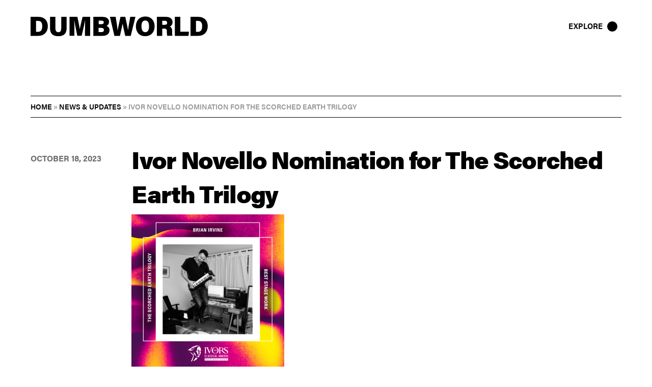

--- FILE ---
content_type: text/html; charset=UTF-8
request_url: https://dumbworld.co.uk/news-updates/ivor-novello-nomination-for-the-scorched-earth-trilogy/
body_size: 10563
content:
<!doctype html>
<html lang="en-GB" class="no-js">
<head>
  <meta charset="utf-8">
  <meta http-equiv="x-ua-compatible" content="ie=edge">
  <meta name="viewport" content="width=device-width, initial-scale=1, shrink-to-fit=no">
  <meta name='robots' content='index, follow, max-image-preview:large, max-snippet:-1, max-video-preview:-1' />

	<!-- This site is optimized with the Yoast SEO plugin v20.8 - https://yoast.com/wordpress/plugins/seo/ -->
	<title>Ivor Novello Nomination for The Scorched Earth Trilogy - Dumbworld</title>
	<link rel="canonical" href="https://dumbworld.co.uk/news-updates/ivor-novello-nomination-for-the-scorched-earth-trilogy/" />
	<meta property="og:locale" content="en_GB" />
	<meta property="og:type" content="article" />
	<meta property="og:title" content="Ivor Novello Nomination for The Scorched Earth Trilogy - Dumbworld" />
	<meta property="og:description" content="We are thrilled to finally share some exciting news with you! Brian Irvine and John McIlduff’s remarkable Street Art Opera The Scorched Earth Trilogy, has been honored with a nomination for the prestigious Ivor Novello Award in the category of Best Stage Work. Dumbworld is bursting with joy and extends our heartfelt congratulations to Brian, &hellip;" />
	<meta property="og:url" content="https://dumbworld.co.uk/news-updates/ivor-novello-nomination-for-the-scorched-earth-trilogy/" />
	<meta property="og:site_name" content="Dumbworld" />
	<meta property="article:published_time" content="2023-10-18T09:10:37+00:00" />
	<meta property="article:modified_time" content="2023-10-19T15:09:03+00:00" />
	<meta property="og:image" content="https://dumbworld.co.uk/app/uploads/2023/10/Logo_The-Ivors-Classical-Awards_square.png" />
	<meta property="og:image:width" content="1080" />
	<meta property="og:image:height" content="1080" />
	<meta property="og:image:type" content="image/png" />
	<meta name="author" content="rhian" />
	<meta name="twitter:card" content="summary_large_image" />
	<meta name="twitter:label1" content="Written by" />
	<meta name="twitter:data1" content="rhian" />
	<meta name="twitter:label2" content="Estimated reading time" />
	<meta name="twitter:data2" content="2 minutes" />
	<script type="application/ld+json" class="yoast-schema-graph">{"@context":"https://schema.org","@graph":[{"@type":"WebPage","@id":"https://dumbworld.co.uk/news-updates/ivor-novello-nomination-for-the-scorched-earth-trilogy/","url":"https://dumbworld.co.uk/news-updates/ivor-novello-nomination-for-the-scorched-earth-trilogy/","name":"Ivor Novello Nomination for The Scorched Earth Trilogy - Dumbworld","isPartOf":{"@id":"https://dumbworld.co.uk/#website"},"primaryImageOfPage":{"@id":"https://dumbworld.co.uk/news-updates/ivor-novello-nomination-for-the-scorched-earth-trilogy/#primaryimage"},"image":{"@id":"https://dumbworld.co.uk/news-updates/ivor-novello-nomination-for-the-scorched-earth-trilogy/#primaryimage"},"thumbnailUrl":"https://dumbworld.co.uk/app/uploads/2023/10/Logo_The-Ivors-Classical-Awards_square.png","datePublished":"2023-10-18T09:10:37+00:00","dateModified":"2023-10-19T15:09:03+00:00","author":{"@id":"https://dumbworld.co.uk/#/schema/person/e44c350ae7c0d5ad40f65df13612234b"},"breadcrumb":{"@id":"https://dumbworld.co.uk/news-updates/ivor-novello-nomination-for-the-scorched-earth-trilogy/#breadcrumb"},"inLanguage":"en-GB","potentialAction":[{"@type":"ReadAction","target":["https://dumbworld.co.uk/news-updates/ivor-novello-nomination-for-the-scorched-earth-trilogy/"]}]},{"@type":"ImageObject","inLanguage":"en-GB","@id":"https://dumbworld.co.uk/news-updates/ivor-novello-nomination-for-the-scorched-earth-trilogy/#primaryimage","url":"https://dumbworld.co.uk/app/uploads/2023/10/Logo_The-Ivors-Classical-Awards_square.png","contentUrl":"https://dumbworld.co.uk/app/uploads/2023/10/Logo_The-Ivors-Classical-Awards_square.png","width":1080,"height":1080},{"@type":"BreadcrumbList","@id":"https://dumbworld.co.uk/news-updates/ivor-novello-nomination-for-the-scorched-earth-trilogy/#breadcrumb","itemListElement":[{"@type":"ListItem","position":1,"name":"Home","item":"https://dumbworld.co.uk/"},{"@type":"ListItem","position":2,"name":"News &#038; Updates","item":"https://dumbworld.co.uk/news-updates/"},{"@type":"ListItem","position":3,"name":"Ivor Novello Nomination for The Scorched Earth Trilogy"}]},{"@type":"WebSite","@id":"https://dumbworld.co.uk/#website","url":"https://dumbworld.co.uk/","name":"Dumbworld","description":"Artist led creative production company","potentialAction":[{"@type":"SearchAction","target":{"@type":"EntryPoint","urlTemplate":"https://dumbworld.co.uk/?s={search_term_string}"},"query-input":"required name=search_term_string"}],"inLanguage":"en-GB"},{"@type":"Person","@id":"https://dumbworld.co.uk/#/schema/person/e44c350ae7c0d5ad40f65df13612234b","name":"rhian","image":{"@type":"ImageObject","inLanguage":"en-GB","@id":"https://dumbworld.co.uk/#/schema/person/image/","url":"https://secure.gravatar.com/avatar/ff5e7295fe404ba47e4524960d700e83?s=96&d=mm&r=g","contentUrl":"https://secure.gravatar.com/avatar/ff5e7295fe404ba47e4524960d700e83?s=96&d=mm&r=g","caption":"rhian"},"url":"https://dumbworld.co.uk/news-updates/author/rhian/"}]}</script>
	<!-- / Yoast SEO plugin. -->


<link rel='dns-prefetch' href='//www.googletagmanager.com' />
<link rel='dns-prefetch' href='//fonts.googleapis.com' />
<link rel='dns-prefetch' href='//use.typekit.net' />
<script type="text/javascript">
window._wpemojiSettings = {"baseUrl":"https:\/\/s.w.org\/images\/core\/emoji\/14.0.0\/72x72\/","ext":".png","svgUrl":"https:\/\/s.w.org\/images\/core\/emoji\/14.0.0\/svg\/","svgExt":".svg","source":{"concatemoji":"https:\/\/dumbworld.co.uk\/wp\/wp-includes\/js\/wp-emoji-release.min.js?ver=6.2.2"}};
/*! This file is auto-generated */
!function(e,a,t){var n,r,o,i=a.createElement("canvas"),p=i.getContext&&i.getContext("2d");function s(e,t){p.clearRect(0,0,i.width,i.height),p.fillText(e,0,0);e=i.toDataURL();return p.clearRect(0,0,i.width,i.height),p.fillText(t,0,0),e===i.toDataURL()}function c(e){var t=a.createElement("script");t.src=e,t.defer=t.type="text/javascript",a.getElementsByTagName("head")[0].appendChild(t)}for(o=Array("flag","emoji"),t.supports={everything:!0,everythingExceptFlag:!0},r=0;r<o.length;r++)t.supports[o[r]]=function(e){if(p&&p.fillText)switch(p.textBaseline="top",p.font="600 32px Arial",e){case"flag":return s("\ud83c\udff3\ufe0f\u200d\u26a7\ufe0f","\ud83c\udff3\ufe0f\u200b\u26a7\ufe0f")?!1:!s("\ud83c\uddfa\ud83c\uddf3","\ud83c\uddfa\u200b\ud83c\uddf3")&&!s("\ud83c\udff4\udb40\udc67\udb40\udc62\udb40\udc65\udb40\udc6e\udb40\udc67\udb40\udc7f","\ud83c\udff4\u200b\udb40\udc67\u200b\udb40\udc62\u200b\udb40\udc65\u200b\udb40\udc6e\u200b\udb40\udc67\u200b\udb40\udc7f");case"emoji":return!s("\ud83e\udef1\ud83c\udffb\u200d\ud83e\udef2\ud83c\udfff","\ud83e\udef1\ud83c\udffb\u200b\ud83e\udef2\ud83c\udfff")}return!1}(o[r]),t.supports.everything=t.supports.everything&&t.supports[o[r]],"flag"!==o[r]&&(t.supports.everythingExceptFlag=t.supports.everythingExceptFlag&&t.supports[o[r]]);t.supports.everythingExceptFlag=t.supports.everythingExceptFlag&&!t.supports.flag,t.DOMReady=!1,t.readyCallback=function(){t.DOMReady=!0},t.supports.everything||(n=function(){t.readyCallback()},a.addEventListener?(a.addEventListener("DOMContentLoaded",n,!1),e.addEventListener("load",n,!1)):(e.attachEvent("onload",n),a.attachEvent("onreadystatechange",function(){"complete"===a.readyState&&t.readyCallback()})),(e=t.source||{}).concatemoji?c(e.concatemoji):e.wpemoji&&e.twemoji&&(c(e.twemoji),c(e.wpemoji)))}(window,document,window._wpemojiSettings);
</script>
<style type="text/css">
img.wp-smiley,
img.emoji {
	display: inline !important;
	border: none !important;
	box-shadow: none !important;
	height: 1em !important;
	width: 1em !important;
	margin: 0 0.07em !important;
	vertical-align: -0.1em !important;
	background: none !important;
	padding: 0 !important;
}
</style>
	<link rel='stylesheet' id='cnss_font_awesome_css-css' href='https://dumbworld.co.uk/app/plugins/easy-social-icons/css/font-awesome/css/all.min.css?ver=5.7.2' type='text/css' media='all' />
<link rel='stylesheet' id='cnss_font_awesome_v4_shims-css' href='https://dumbworld.co.uk/app/plugins/easy-social-icons/css/font-awesome/css/v4-shims.min.css?ver=5.7.2' type='text/css' media='all' />
<link rel='stylesheet' id='cnss_css-css' href='https://dumbworld.co.uk/app/plugins/easy-social-icons/css/cnss.css?ver=1.0' type='text/css' media='all' />
<link rel='stylesheet' id='sbi_styles-css' href='https://dumbworld.co.uk/app/plugins/instagram-feed/css/sbi-styles.min.css?ver=6.1.5' type='text/css' media='all' />
<link rel='stylesheet' id='wp-block-library-css' href='https://dumbworld.co.uk/wp/wp-includes/css/dist/block-library/style.min.css?ver=6.2.2' type='text/css' media='all' />
<link rel='stylesheet' id='classic-theme-styles-css' href='https://dumbworld.co.uk/wp/wp-includes/css/classic-themes.min.css?ver=6.2.2' type='text/css' media='all' />
<style id='global-styles-inline-css' type='text/css'>
body{--wp--preset--color--black: #000000;--wp--preset--color--cyan-bluish-gray: #abb8c3;--wp--preset--color--white: #ffffff;--wp--preset--color--pale-pink: #f78da7;--wp--preset--color--vivid-red: #cf2e2e;--wp--preset--color--luminous-vivid-orange: #ff6900;--wp--preset--color--luminous-vivid-amber: #fcb900;--wp--preset--color--light-green-cyan: #7bdcb5;--wp--preset--color--vivid-green-cyan: #00d084;--wp--preset--color--pale-cyan-blue: #8ed1fc;--wp--preset--color--vivid-cyan-blue: #0693e3;--wp--preset--color--vivid-purple: #9b51e0;--wp--preset--gradient--vivid-cyan-blue-to-vivid-purple: linear-gradient(135deg,rgba(6,147,227,1) 0%,rgb(155,81,224) 100%);--wp--preset--gradient--light-green-cyan-to-vivid-green-cyan: linear-gradient(135deg,rgb(122,220,180) 0%,rgb(0,208,130) 100%);--wp--preset--gradient--luminous-vivid-amber-to-luminous-vivid-orange: linear-gradient(135deg,rgba(252,185,0,1) 0%,rgba(255,105,0,1) 100%);--wp--preset--gradient--luminous-vivid-orange-to-vivid-red: linear-gradient(135deg,rgba(255,105,0,1) 0%,rgb(207,46,46) 100%);--wp--preset--gradient--very-light-gray-to-cyan-bluish-gray: linear-gradient(135deg,rgb(238,238,238) 0%,rgb(169,184,195) 100%);--wp--preset--gradient--cool-to-warm-spectrum: linear-gradient(135deg,rgb(74,234,220) 0%,rgb(151,120,209) 20%,rgb(207,42,186) 40%,rgb(238,44,130) 60%,rgb(251,105,98) 80%,rgb(254,248,76) 100%);--wp--preset--gradient--blush-light-purple: linear-gradient(135deg,rgb(255,206,236) 0%,rgb(152,150,240) 100%);--wp--preset--gradient--blush-bordeaux: linear-gradient(135deg,rgb(254,205,165) 0%,rgb(254,45,45) 50%,rgb(107,0,62) 100%);--wp--preset--gradient--luminous-dusk: linear-gradient(135deg,rgb(255,203,112) 0%,rgb(199,81,192) 50%,rgb(65,88,208) 100%);--wp--preset--gradient--pale-ocean: linear-gradient(135deg,rgb(255,245,203) 0%,rgb(182,227,212) 50%,rgb(51,167,181) 100%);--wp--preset--gradient--electric-grass: linear-gradient(135deg,rgb(202,248,128) 0%,rgb(113,206,126) 100%);--wp--preset--gradient--midnight: linear-gradient(135deg,rgb(2,3,129) 0%,rgb(40,116,252) 100%);--wp--preset--duotone--dark-grayscale: url('#wp-duotone-dark-grayscale');--wp--preset--duotone--grayscale: url('#wp-duotone-grayscale');--wp--preset--duotone--purple-yellow: url('#wp-duotone-purple-yellow');--wp--preset--duotone--blue-red: url('#wp-duotone-blue-red');--wp--preset--duotone--midnight: url('#wp-duotone-midnight');--wp--preset--duotone--magenta-yellow: url('#wp-duotone-magenta-yellow');--wp--preset--duotone--purple-green: url('#wp-duotone-purple-green');--wp--preset--duotone--blue-orange: url('#wp-duotone-blue-orange');--wp--preset--font-size--small: 13px;--wp--preset--font-size--medium: 20px;--wp--preset--font-size--large: 36px;--wp--preset--font-size--x-large: 42px;--wp--preset--spacing--20: 0.44rem;--wp--preset--spacing--30: 0.67rem;--wp--preset--spacing--40: 1rem;--wp--preset--spacing--50: 1.5rem;--wp--preset--spacing--60: 2.25rem;--wp--preset--spacing--70: 3.38rem;--wp--preset--spacing--80: 5.06rem;--wp--preset--shadow--natural: 6px 6px 9px rgba(0, 0, 0, 0.2);--wp--preset--shadow--deep: 12px 12px 50px rgba(0, 0, 0, 0.4);--wp--preset--shadow--sharp: 6px 6px 0px rgba(0, 0, 0, 0.2);--wp--preset--shadow--outlined: 6px 6px 0px -3px rgba(255, 255, 255, 1), 6px 6px rgba(0, 0, 0, 1);--wp--preset--shadow--crisp: 6px 6px 0px rgba(0, 0, 0, 1);}:where(.is-layout-flex){gap: 0.5em;}body .is-layout-flow > .alignleft{float: left;margin-inline-start: 0;margin-inline-end: 2em;}body .is-layout-flow > .alignright{float: right;margin-inline-start: 2em;margin-inline-end: 0;}body .is-layout-flow > .aligncenter{margin-left: auto !important;margin-right: auto !important;}body .is-layout-constrained > .alignleft{float: left;margin-inline-start: 0;margin-inline-end: 2em;}body .is-layout-constrained > .alignright{float: right;margin-inline-start: 2em;margin-inline-end: 0;}body .is-layout-constrained > .aligncenter{margin-left: auto !important;margin-right: auto !important;}body .is-layout-constrained > :where(:not(.alignleft):not(.alignright):not(.alignfull)){max-width: var(--wp--style--global--content-size);margin-left: auto !important;margin-right: auto !important;}body .is-layout-constrained > .alignwide{max-width: var(--wp--style--global--wide-size);}body .is-layout-flex{display: flex;}body .is-layout-flex{flex-wrap: wrap;align-items: center;}body .is-layout-flex > *{margin: 0;}:where(.wp-block-columns.is-layout-flex){gap: 2em;}.has-black-color{color: var(--wp--preset--color--black) !important;}.has-cyan-bluish-gray-color{color: var(--wp--preset--color--cyan-bluish-gray) !important;}.has-white-color{color: var(--wp--preset--color--white) !important;}.has-pale-pink-color{color: var(--wp--preset--color--pale-pink) !important;}.has-vivid-red-color{color: var(--wp--preset--color--vivid-red) !important;}.has-luminous-vivid-orange-color{color: var(--wp--preset--color--luminous-vivid-orange) !important;}.has-luminous-vivid-amber-color{color: var(--wp--preset--color--luminous-vivid-amber) !important;}.has-light-green-cyan-color{color: var(--wp--preset--color--light-green-cyan) !important;}.has-vivid-green-cyan-color{color: var(--wp--preset--color--vivid-green-cyan) !important;}.has-pale-cyan-blue-color{color: var(--wp--preset--color--pale-cyan-blue) !important;}.has-vivid-cyan-blue-color{color: var(--wp--preset--color--vivid-cyan-blue) !important;}.has-vivid-purple-color{color: var(--wp--preset--color--vivid-purple) !important;}.has-black-background-color{background-color: var(--wp--preset--color--black) !important;}.has-cyan-bluish-gray-background-color{background-color: var(--wp--preset--color--cyan-bluish-gray) !important;}.has-white-background-color{background-color: var(--wp--preset--color--white) !important;}.has-pale-pink-background-color{background-color: var(--wp--preset--color--pale-pink) !important;}.has-vivid-red-background-color{background-color: var(--wp--preset--color--vivid-red) !important;}.has-luminous-vivid-orange-background-color{background-color: var(--wp--preset--color--luminous-vivid-orange) !important;}.has-luminous-vivid-amber-background-color{background-color: var(--wp--preset--color--luminous-vivid-amber) !important;}.has-light-green-cyan-background-color{background-color: var(--wp--preset--color--light-green-cyan) !important;}.has-vivid-green-cyan-background-color{background-color: var(--wp--preset--color--vivid-green-cyan) !important;}.has-pale-cyan-blue-background-color{background-color: var(--wp--preset--color--pale-cyan-blue) !important;}.has-vivid-cyan-blue-background-color{background-color: var(--wp--preset--color--vivid-cyan-blue) !important;}.has-vivid-purple-background-color{background-color: var(--wp--preset--color--vivid-purple) !important;}.has-black-border-color{border-color: var(--wp--preset--color--black) !important;}.has-cyan-bluish-gray-border-color{border-color: var(--wp--preset--color--cyan-bluish-gray) !important;}.has-white-border-color{border-color: var(--wp--preset--color--white) !important;}.has-pale-pink-border-color{border-color: var(--wp--preset--color--pale-pink) !important;}.has-vivid-red-border-color{border-color: var(--wp--preset--color--vivid-red) !important;}.has-luminous-vivid-orange-border-color{border-color: var(--wp--preset--color--luminous-vivid-orange) !important;}.has-luminous-vivid-amber-border-color{border-color: var(--wp--preset--color--luminous-vivid-amber) !important;}.has-light-green-cyan-border-color{border-color: var(--wp--preset--color--light-green-cyan) !important;}.has-vivid-green-cyan-border-color{border-color: var(--wp--preset--color--vivid-green-cyan) !important;}.has-pale-cyan-blue-border-color{border-color: var(--wp--preset--color--pale-cyan-blue) !important;}.has-vivid-cyan-blue-border-color{border-color: var(--wp--preset--color--vivid-cyan-blue) !important;}.has-vivid-purple-border-color{border-color: var(--wp--preset--color--vivid-purple) !important;}.has-vivid-cyan-blue-to-vivid-purple-gradient-background{background: var(--wp--preset--gradient--vivid-cyan-blue-to-vivid-purple) !important;}.has-light-green-cyan-to-vivid-green-cyan-gradient-background{background: var(--wp--preset--gradient--light-green-cyan-to-vivid-green-cyan) !important;}.has-luminous-vivid-amber-to-luminous-vivid-orange-gradient-background{background: var(--wp--preset--gradient--luminous-vivid-amber-to-luminous-vivid-orange) !important;}.has-luminous-vivid-orange-to-vivid-red-gradient-background{background: var(--wp--preset--gradient--luminous-vivid-orange-to-vivid-red) !important;}.has-very-light-gray-to-cyan-bluish-gray-gradient-background{background: var(--wp--preset--gradient--very-light-gray-to-cyan-bluish-gray) !important;}.has-cool-to-warm-spectrum-gradient-background{background: var(--wp--preset--gradient--cool-to-warm-spectrum) !important;}.has-blush-light-purple-gradient-background{background: var(--wp--preset--gradient--blush-light-purple) !important;}.has-blush-bordeaux-gradient-background{background: var(--wp--preset--gradient--blush-bordeaux) !important;}.has-luminous-dusk-gradient-background{background: var(--wp--preset--gradient--luminous-dusk) !important;}.has-pale-ocean-gradient-background{background: var(--wp--preset--gradient--pale-ocean) !important;}.has-electric-grass-gradient-background{background: var(--wp--preset--gradient--electric-grass) !important;}.has-midnight-gradient-background{background: var(--wp--preset--gradient--midnight) !important;}.has-small-font-size{font-size: var(--wp--preset--font-size--small) !important;}.has-medium-font-size{font-size: var(--wp--preset--font-size--medium) !important;}.has-large-font-size{font-size: var(--wp--preset--font-size--large) !important;}.has-x-large-font-size{font-size: var(--wp--preset--font-size--x-large) !important;}
.wp-block-navigation a:where(:not(.wp-element-button)){color: inherit;}
:where(.wp-block-columns.is-layout-flex){gap: 2em;}
.wp-block-pullquote{font-size: 1.5em;line-height: 1.6;}
</style>
<link rel='stylesheet' id='ple-style-css' href='https://dumbworld.co.uk/app/plugins/page-loading-effects/assets/css/style.css?ver=1.0.0' type='text/css' media='all' />
<link rel='stylesheet' id='google_icons-css' href='https://fonts.googleapis.com/icon?family=Material+Icons+Outlined' type='text/css' media='all' />
<link rel='stylesheet' id='google_icons_rounded-css' href='https://fonts.googleapis.com/icon?family=Material+Icons+Round' type='text/css' media='all' />
<link rel='stylesheet' id='typekit-css' href='https://use.typekit.net/hgp1ggv.css' type='text/css' media='all' />
<link rel='stylesheet' id='sage/main.css-css' href='https://dumbworld.co.uk/app/themes/dumbworld/dist/styles/main_0644fde9.css' type='text/css' media='all' />
<script type='text/javascript' src='https://dumbworld.co.uk/wp/wp-includes/js/jquery/jquery.min.js?ver=3.6.4' id='jquery-core-js'></script>
<script type='text/javascript' src='https://dumbworld.co.uk/wp/wp-includes/js/jquery/jquery-migrate.min.js?ver=3.4.0' id='jquery-migrate-js'></script>
<script type='text/javascript' src='https://dumbworld.co.uk/app/plugins/easy-social-icons/js/cnss.js?ver=1.0' id='cnss_js-js'></script>
<script type='text/javascript' src='https://dumbworld.co.uk/app/plugins/page-loading-effects/assets/js/ple.preloader.min.js?ver=6.2.2' id='ple-script-js'></script>

<!-- Google Analytics snippet added by Site Kit -->
<script type='text/javascript' src='https://www.googletagmanager.com/gtag/js?id=UA-256675952-1' id='google_gtagjs-js' async></script>
<script type='text/javascript' id='google_gtagjs-js-after'>
window.dataLayer = window.dataLayer || [];function gtag(){dataLayer.push(arguments);}
gtag('set', 'linker', {"domains":["dumbworld.co.uk"]} );
gtag("js", new Date());
gtag("set", "developer_id.dZTNiMT", true);
gtag("config", "UA-256675952-1", {"anonymize_ip":true});
gtag("config", "G-TE54HL69Z4");
</script>

<!-- End Google Analytics snippet added by Site Kit -->
<link rel="https://api.w.org/" href="https://dumbworld.co.uk/wp-json/" /><link rel="alternate" type="application/json" href="https://dumbworld.co.uk/wp-json/wp/v2/posts/2940" /><link rel="EditURI" type="application/rsd+xml" title="RSD" href="https://dumbworld.co.uk/wp/xmlrpc.php?rsd" />
<link rel="wlwmanifest" type="application/wlwmanifest+xml" href="https://dumbworld.co.uk/wp/wp-includes/wlwmanifest.xml" />
<meta name="generator" content="WordPress 6.2.2" />
<link rel='shortlink' href='https://dumbworld.co.uk/?p=2940' />
<link rel="alternate" type="application/json+oembed" href="https://dumbworld.co.uk/wp-json/oembed/1.0/embed?url=https%3A%2F%2Fdumbworld.co.uk%2Fnews-updates%2Fivor-novello-nomination-for-the-scorched-earth-trilogy%2F" />
<link rel="alternate" type="text/xml+oembed" href="https://dumbworld.co.uk/wp-json/oembed/1.0/embed?url=https%3A%2F%2Fdumbworld.co.uk%2Fnews-updates%2Fivor-novello-nomination-for-the-scorched-earth-trilogy%2F&#038;format=xml" />
<style type="text/css">
		ul.cnss-social-icon li.cn-fa-icon a{background-color:#ffffff!important;}
		ul.cnss-social-icon li.cn-fa-icon a:hover{background-color:#ffffff!important;color:#0a0a0a!important;}
		</style><meta name="generator" content="Site Kit by Google 1.102.0" /><script type="text/javascript">
  plePreloader.speed = "";
  if(!plePreloader.speed){
    plePreloader.speed=4000;
  }
  plePreloader.elem = "ple-loader-wraps99";
  plePreloader.elemInner = '';
  plePreloader.kicks();
</script>
<style type="text/css">
  #ple-loader-wraps99 {
    background: #ffffff;
  }
  #ple-loader-wraps99 #ple-animates {
     background:#0a0a0a;}
</style>
<meta name="generator" content="Elementor 3.13.4; features: e_dom_optimization, e_optimized_assets_loading, e_optimized_css_loading, a11y_improvements, additional_custom_breakpoints; settings: css_print_method-external, google_font-enabled, font_display-auto">
<link rel="icon" href="https://dumbworld.co.uk/app/uploads/2022/03/cropped-fav-32x32.png" sizes="32x32" />
<link rel="icon" href="https://dumbworld.co.uk/app/uploads/2022/03/cropped-fav-192x192.png" sizes="192x192" />
<link rel="apple-touch-icon" href="https://dumbworld.co.uk/app/uploads/2022/03/cropped-fav-180x180.png" />
<meta name="msapplication-TileImage" content="https://dumbworld.co.uk/app/uploads/2022/03/cropped-fav-270x270.png" />
</head>
  <body class="post-template-default single single-post postid-2940 single-format-standard ivor-novello-nomination-for-the-scorched-earth-trilogy app-data index-data singular-data single-data single-post-data single-post-ivor-novello-nomination-for-the-scorched-earth-trilogy-data elementor-default elementor-kit-1997">
        <a tabindex="0" class="skip-to-content-link button" href="#main-content">Skip to content</a>

<header id="banner" class="banner">
  

  <div class="grid-container wide-grid-container">
    <div class="top-nav">
      <a class="main-logo" href="https://dumbworld.co.uk/">
        <img width="400" height="250" class="bone-logo" src="https://dumbworld.co.uk/app/themes/dumbworld/dist/images/dumbworld-logo_17a593fb.svg"
          alt="Dumbworld" />
      </a>

      <div class="menu-hamburger-holder">
        <button id="menu-hamburger" class="hamburger hamburger--squeeze" type="button" data-toggle="off-canvas"
          aria-expanded="false" aria-controls="off-canvas" aria-label="Menu" role="button">
          <span class="menu-text">Explore</span>

          <span class="menu-hamburger-circle">
            <span class="hamburger-box ">
              <span class="hamburger-inner"></span>
            </span>
          </span>
        </button>
      </div>
    </div>
  </div>


</header>

<div class="off-canvas position-right" id="off-canvas" data-off-canvas="" data-closable="" data-content-scroll="false"
  data-transition-time="400" data-transition="overlap">
  <div class="sidebar_menu">
    <nav class="nav-primary-side">
            <ul id="menu-main-menu" class="menu align-left vertical menu accordion-menu" data-accordion-menu><li id="menu-item-1819" class="menu-item menu-item-type-post_type menu-item-object-page menu-item-home menu-item-1819 post-type-is-Array"><a href="https://dumbworld.co.uk/">Home</a></li>
<li id="menu-item-1820" class="menu-item menu-item-type-post_type menu-item-object-page current_page_parent menu-item-1820 post-type-is-Array"><a href="https://dumbworld.co.uk/news-updates/">News &#038; Updates</a></li>
<li id="menu-item-1823" class="menu-item menu-item-type-post_type menu-item-object-page menu-item-1823 post-type-is-Array"><a href="https://dumbworld.co.uk/projects/">Our Projects</a></li>
<li id="menu-item-3314" class="menu-item menu-item-type-post_type menu-item-object-page menu-item-3314 post-type-is-Array"><a href="https://dumbworld.co.uk/present-our-work/">Present Our Work</a></li>
<li id="menu-item-1821" class="menu-item menu-item-type-post_type menu-item-object-page menu-item-1821 post-type-is-Array"><a href="https://dumbworld.co.uk/about-us/">About us</a></li>
<li id="menu-item-1822" class="menu-item menu-item-type-post_type menu-item-object-page menu-item-1822 post-type-is-Array"><a href="https://dumbworld.co.uk/contact/">Contact</a></li>
</ul>
          </nav>
  </div>
</div>    <div class="wrap container off-canvas-content" role="document" data-off-canvas-content data-transition="overlap">
      <div class="content">
        <main class="main">
                 <div class="grid-container wide-grid-container">
<div id="breadcrumbs" class="breadcrumbs">
    <span><span><a href="https://dumbworld.co.uk/">Home</a></span> &raquo; <span><a href="https://dumbworld.co.uk/news-updates/">News &#038; Updates</a></span> &raquo; <span class="breadcrumb_last" aria-current="page">Ivor Novello Nomination for The Scorched Earth Trilogy</span></span></div>
</div>

<article class="section-strip single-post post-2940 post type-post status-publish format-standard has-post-thumbnail hentry category-uncategorized">
  <div class="grid-container wide-grid-container">
    <header class="grid-x grid-margin-x">
      <div class="cell small-12 medium-2">
        <time class="updated" datetime="2023-10-18T09:10:37+00:00">October 18, 2023</time>
      </div>
      <div class="cell small-12 medium-10">
        <h1 class="entry-title">Ivor Novello Nomination for The Scorched Earth Trilogy</h1>
      </div>
    </header>

    <div class="grid-x grid-margin-x">
      <div class="cell small-12 medium-10 medium-offset-2">
        <div class="entry-content">

          <p><img decoding="async" class="alignnone size-medium wp-image-2950" src="https://dumbworld.co.uk/app/uploads/2023/10/BSW_04_BIrvineNew-300x300.png" alt="" width="300" height="300" srcset="https://dumbworld.co.uk/app/uploads/2023/10/BSW_04_BIrvineNew-300x300.png 300w, https://dumbworld.co.uk/app/uploads/2023/10/BSW_04_BIrvineNew-1024x1024.png 1024w, https://dumbworld.co.uk/app/uploads/2023/10/BSW_04_BIrvineNew-150x150.png 150w, https://dumbworld.co.uk/app/uploads/2023/10/BSW_04_BIrvineNew-768x768.png 768w, https://dumbworld.co.uk/app/uploads/2023/10/BSW_04_BIrvineNew-400x400.png 400w, https://dumbworld.co.uk/app/uploads/2023/10/BSW_04_BIrvineNew.png 1080w" sizes="(max-width: 300px) 100vw, 300px" /></p>
<p>We are thrilled to finally share some exciting news with you!</p>
<p>Brian Irvine and John McIlduff’s remarkable Street Art Opera <strong>The Scorched Earth Trilogy</strong>, has been honored with a nomination for the prestigious Ivor Novello Award in the category of <strong>Best Stage Work.</strong></p>
<p>Dumbworld is bursting with joy and extends our heartfelt congratulations to Brian, John, and everyone who contributed their talents to this extraordinary production.</p>
<p>For more details on this nomination, please visit: <a href="https://ivorsacademy.com/awards/the-ivors-classical-awards">https://ivorsacademy.com/awards/the-ivors-classical-awards</a></p>
<p>Don&#8217;t miss the upcoming Ivors Classical Awards 2023, scheduled for Tuesday, November 14th, and set to be broadcast on BBC Radio 3 starting at 7:30 pm.</p>
<p>Here&#8217;s a glimpse of the remarkable creative team behind this production:</p>
<ul>
<li>Co-producer: Irish National Opera</li>
<li>Composer: Brian Irvine, Dumbworld</li>
<li>Writer/Director: John McIlduff, Dumbworld</li>
<li>Music Director/Conductor: Fergus Sheil, Irish National Opera</li>
<li>Designer: Katie Davenport</li>
<li>Costume Supervisor: Monica Ennis</li>
<li>Assistant Set Design/Props: Laura Fajardo</li>
<li>Hair and Make-up: Tee Elliot</li>
<li>DOP/Video Design: Conan McIvor</li>
<li>VFX: Enda O’Connor</li>
<li>Music Mastering: Michael Keeney</li>
<li>Producer: Susanna Lagan, Dumbworld</li>
<li>Production Coordinator: Lia Campbell, Dumbworld</li>
<li>Production Assistant: Cait Bird, Dumbworld</li>
<li>Singers: Doreen Curran, Francesco Giusti, Eamonn Mulhall, Owen Gilhooly, Brendan Collins, Megan O&#8217;Neill, Children&#8217;s Chorus (The Independent Theatre Workshop)</li>
</ul>
<p>We&#8217;d like to express our gratitude to the generous funders who made this production possible, including Arts Council Northern Ireland, Arts Council Ireland, PRS Foundation, Belfast City Council, and Fedora.</p>
<p>Stay tuned for the upcoming Ivors Classical Awards, and let&#8217;s celebrate the incredible talent that brought &#8216;The Scorched Earth Trilogy&#8217; to life.</p>
<p>Watch the full The Scorched Earth Trilogy trailer <a href="https://youtu.be/F-qfAF4rimc?si=zbb9N8yL-N73Qvcp">here</a>.</p>
<p>Brian Irvine is one of three composers to receive two nominations, the other being Brian and Netia Jones’ explosive <strong><a href="https://www.irishnationalopera.ie/whats-on/current-upcoming-productions/least-like-the-other">Least Like The Other: Searching for Rosemary Kennedy</a> </strong>produced by Irish National Opera.</p>
<p>&nbsp;</p>
<p><img decoding="async" loading="lazy" class="alignnone size-medium wp-image-2944" src="https://dumbworld.co.uk/app/uploads/2023/10/scorched-earth-ivors-2-300x300.png" alt="" width="300" height="300" srcset="https://dumbworld.co.uk/app/uploads/2023/10/scorched-earth-ivors-2-300x300.png 300w, https://dumbworld.co.uk/app/uploads/2023/10/scorched-earth-ivors-2-1024x1024.png 1024w, https://dumbworld.co.uk/app/uploads/2023/10/scorched-earth-ivors-2-150x150.png 150w, https://dumbworld.co.uk/app/uploads/2023/10/scorched-earth-ivors-2-768x768.png 768w, https://dumbworld.co.uk/app/uploads/2023/10/scorched-earth-ivors-2-400x400.png 400w, https://dumbworld.co.uk/app/uploads/2023/10/scorched-earth-ivors-2.png 1080w" sizes="(max-width: 300px) 100vw, 300px" /><img decoding="async" loading="lazy" class="alignnone size-medium wp-image-2942" src="https://dumbworld.co.uk/app/uploads/2023/10/john-and-Brian-300x300.png" alt="" width="300" height="300" srcset="https://dumbworld.co.uk/app/uploads/2023/10/john-and-Brian-300x300.png 300w, https://dumbworld.co.uk/app/uploads/2023/10/john-and-Brian-1024x1024.png 1024w, https://dumbworld.co.uk/app/uploads/2023/10/john-and-Brian-150x150.png 150w, https://dumbworld.co.uk/app/uploads/2023/10/john-and-Brian-768x768.png 768w, https://dumbworld.co.uk/app/uploads/2023/10/john-and-Brian-400x400.png 400w, https://dumbworld.co.uk/app/uploads/2023/10/john-and-Brian.png 1080w" sizes="(max-width: 300px) 100vw, 300px" /></p>
        </div>
      </div>
    </div>

    
  </div>
</article>          </main>
              </div>
    </div>
        <footer class="main-footer">
  <div class="ml-strip">
    <div class="grid-container wide-grid-container">
      <div class="grid-x ">
        <div class="cell small-12 medium-6">
          <div class="entry-content ml-intro">
            <h3>Like to hear more?</h3>
<p>Sign up to our mailing list.<br />
You can easily unsubscribe &#8211; more info in our <a href="/privacy-policy">Privacy Policy</a>.</p>
          </div>
        </div>

        <div class="cell small-12 medium-6 ml-form-cell">
          <div class="ml-form-block">
            <div class="ml-form-block-inner">
              
	<section id="yikes-mailchimp-container-1" class="yikes-mailchimp-container yikes-mailchimp-container-1 ">
				<form id="mailing-list-1" class="yikes-easy-mc-form yikes-easy-mc-form-1 yikes-mailchimp-form-inline  " method="POST" data-attr-form-id="1">

													<label for="yikes-easy-mc-form-1-EMAIL"  class="label-inline EMAIL-label yikes-mailchimp-field-required ">

										<!-- dictate label visibility -->
																					<span class="EMAIL-label">
												Email Address											</span>
										
										<!-- Description Above -->
										
										<input id="yikes-easy-mc-form-1-EMAIL"  name="EMAIL"  placeholder=""  class="yikes-easy-mc-email "  required="required" type="email"  value="">

										<!-- Description Below -->
										
									</label>
									
				<!-- Honeypot Trap -->
				<input type="hidden" name="yikes-mailchimp-honeypot" id="yikes-mailchimp-honeypot-1" value="">

				<!-- List ID -->
				<input type="hidden" name="yikes-mailchimp-associated-list-id" id="yikes-mailchimp-associated-list-id-1" value="97ca0b9bdb">

				<!-- The form that is being submitted! Used to display error/success messages above the correct form -->
				<input type="hidden" name="yikes-mailchimp-submitted-form" id="yikes-mailchimp-submitted-form-1" value="1">

				<!-- Submit Button -->
				<label class="empty-form-inline-label submit-button-inline-label"><span class="empty-label">&nbsp;</span><button type="submit" class="yikes-easy-mc-submit-button yikes-easy-mc-submit-button-1 btn btn-primary button"> <span class="yikes-mailchimp-submit-button-span-text">Submit</span></button></label>				<!-- Nonce Security Check -->
				<input type="hidden" id="yikes_easy_mc_new_subscriber_1" name="yikes_easy_mc_new_subscriber" value="7eb043e723">
				<input type="hidden" name="_wp_http_referer" value="/news-updates/ivor-novello-nomination-for-the-scorched-earth-trilogy/" />
			</form>
			<!-- Mailchimp Form generated by Easy Forms for Mailchimp v6.8.8 (https://wordpress.org/plugins/yikes-inc-easy-mailchimp-extender/) -->

			</section>
	            </div>
          </div>

        </div>
      </div>

    </div>
  </div>



  <div class="footer-base">
    <div class="grid-container wide-grid-container">
      <div class="grid-x grid-margin-x grid-margin-y">


        <div class="cell small-12 medium-12 large-12 footer-contact small-order-2 large-order-2">

          <ul id="" class="cnss-social-icon footer-social" style="text-align:left;"><li class="cn-fa-facebook cn-fa-icon " style="display:inline-block;"><a class="" target="_blank" href="https://www.facebook.com/dumbworldltd/" title="Facebook" style="width:34px;height:34px;padding:6px 0;margin:2px;color: #0a0a0a;border-radius: 0%;"><i title="Facebook" style="font-size:22px;" class="fa fa-facebook"></i></a></li><li class="cn-fa-instagram cn-fa-icon " style="display:inline-block;"><a class="" target="_blank" href="https://www.instagram.com/dumbworldltd/" title="instagram" style="width:34px;height:34px;padding:6px 0;margin:2px;color: #0a0a0a;border-radius: 0%;"><i title="instagram" style="font-size:22px;" class="fab fa-instagram"></i></a></li><li class="cn-fa-twitter cn-fa-icon " style="display:inline-block;"><a class="" target="_blank" href="https://twitter.com/dumbworldltd/" title="Twitter" style="width:34px;height:34px;padding:6px 0;margin:2px;color: #0a0a0a;border-radius: 0%;"><i title="Twitter" style="font-size:22px;" class="fa fa-twitter"></i></a></li><li class="cn-fa-vimeo cn-fa-icon " style="display:inline-block;"><a class="" target="_blank" href="https://vimeo.com/user4835316" title="Vimeo" style="width:34px;height:34px;padding:6px 0;margin:2px;color: #0a0a0a;border-radius: 0%;"><i title="Vimeo" style="font-size:22px;" class="fab fa-vimeo-v"></i></a></li></ul>
          <div>
            &copy; 2026 Dumbworld | <a href="/privacy-policy">Privacy Policy</a> | <a
              href="/contact">Contact Us</a> | <a href="/credits">Credits</a>
          </div>
          <div>
            Registered Company No. NI 067153 | Registered with The Charity Commission for Northern Ireland No. NIC108363
          </div>
        </div>

        <div class="cell small-12 medium-12 large-12 footer-logos small-order-1 large-order-1">
          <div class="logo-strip">
            <div class="logo-grid"><div class="logo-item"><img class="logo_grid_img " src="https://dumbworld.co.uk/app/uploads/2022/11/ACNI_PF_LF_1_289_4CP_Stacked-black-400x344.jpg" alt=""/></div><div class="logo-item"><img class="logo_grid_img " src="https://dumbworld.co.uk/app/uploads/2022/11/Arts_Council_of_Ireland-1.png" alt=""/></div><div class="logo-item"><img class="logo_grid_img " src="https://dumbworld.co.uk/app/uploads/2022/11/JPEG-format_Belfast-City-Council-Logo-Master-400x142.jpg" alt=""/></div><div class="logo-item"><img class="logo_grid_img " src="https://dumbworld.co.uk/app/uploads/2024/01/FR-Fundraising-Badge-with-watermark_2-400x147.png" alt=""/></div></div>
          </div>
        </div>
      </div>
    </div>
  </div>

</footer>    <script type="text/javascript">
  jQuery(document).ready(function($) {
    if ($("#ple-animates").length > 0 && $("#ple-animates").css("display") != "none") {
      $(window).load(function() {   
        $("#ple-loader-wraps99").delay(450).fadeOut("slow");
        $("#ple-animates").fadeOut();         
      });
    }
  })
</script>
<!-- Instagram Feed JS -->
<script type="text/javascript">
var sbiajaxurl = "https://dumbworld.co.uk/wp/wp-admin/admin-ajax.php";
</script>
<link rel='stylesheet' id='yikes-inc-easy-mailchimp-public-styles-css' href='https://dumbworld.co.uk/app/plugins/yikes-inc-easy-mailchimp-extender/public/css/yikes-inc-easy-mailchimp-extender-public.min.css?ver=6.2.2' type='text/css' media='all' />
<style id='yikes-inc-easy-mailchimp-public-styles-inline-css' type='text/css'>

			.yikes-easy-mc-form label.label-inline {
				float: left;
				width: 79%;
				padding-right: 10px;
				
			 }

			 /* Drop the submit button (100% width) below the fields */
			 @media ( max-width: 768px ) {
			 	.yikes-easy-mc-form label.label-inline {
					width: 99%;
					padding-right: 10px;
				}
				.yikes-easy-mc-form .submit-button-inline-label {
					width: 100%;
					float: none;
				}
				.yikes-easy-mc-form .submit-button-inline-label .empty-label {
					display: none;
				}
			}

			/* Stack all fields @ 100% */
			@media ( max-width: 650px ) {
				.yikes-easy-mc-form label.label-inline {
					width: 100%;
				}
			}
		
</style>
<script type='text/javascript' src='https://dumbworld.co.uk/wp/wp-includes/js/jquery/ui/core.min.js?ver=1.13.2' id='jquery-ui-core-js'></script>
<script type='text/javascript' src='https://dumbworld.co.uk/wp/wp-includes/js/jquery/ui/mouse.min.js?ver=1.13.2' id='jquery-ui-mouse-js'></script>
<script type='text/javascript' src='https://dumbworld.co.uk/wp/wp-includes/js/jquery/ui/sortable.min.js?ver=1.13.2' id='jquery-ui-sortable-js'></script>
<script type='text/javascript' src='https://dumbworld.co.uk/app/themes/dumbworld/dist/scripts/main_0644fde9.js' id='sage/main.js-js'></script>
<script type='text/javascript' id='yikes-easy-mc-ajax-js-extra'>
/* <![CDATA[ */
var yikes_mailchimp_ajax = {"ajax_url":"https:\/\/dumbworld.co.uk\/wp\/wp-admin\/admin-ajax.php","page_data":"2940","interest_group_checkbox_error":"This field is required.","preloader_url":"https:\/\/dumbworld.co.uk\/app\/plugins\/yikes-inc-easy-mailchimp-extender\/includes\/images\/ripple.svg","loading_dots":"https:\/\/dumbworld.co.uk\/app\/plugins\/yikes-inc-easy-mailchimp-extender\/includes\/images\/bars.svg","ajax_security_nonce":"7e5cd94e80","feedback_message_placement":"before"};
/* ]]> */
</script>
<script type='text/javascript' src='https://dumbworld.co.uk/app/plugins/yikes-inc-easy-mailchimp-extender/public/js/yikes-mc-ajax-forms.min.js?ver=6.8.8' id='yikes-easy-mc-ajax-js'></script>
<script type='text/javascript' id='form-submission-helpers-js-extra'>
/* <![CDATA[ */
var form_submission_helpers = {"ajax_url":"https:\/\/dumbworld.co.uk\/wp\/wp-admin\/admin-ajax.php","preloader_url":"https:\/\/dumbworld.co.uk\/wp\/wp-admin\/images\/wpspin_light.gif","countries_with_zip":{"US":"US","GB":"GB","CA":"CA","IE":"IE","CN":"CN","IN":"IN","AU":"AU","BR":"BR","MX":"MX","IT":"IT","NZ":"NZ","JP":"JP","FR":"FR","GR":"GR","DE":"DE","NL":"NL","PT":"PT","ES":"ES"},"page_data":"2940"};
/* ]]> */
</script>
<script type='text/javascript' src='https://dumbworld.co.uk/app/plugins/yikes-inc-easy-mailchimp-extender/public/js/form-submission-helpers.min.js?ver=6.8.8' id='form-submission-helpers-js'></script>
  <script defer src="https://static.cloudflareinsights.com/beacon.min.js/vcd15cbe7772f49c399c6a5babf22c1241717689176015" integrity="sha512-ZpsOmlRQV6y907TI0dKBHq9Md29nnaEIPlkf84rnaERnq6zvWvPUqr2ft8M1aS28oN72PdrCzSjY4U6VaAw1EQ==" data-cf-beacon='{"version":"2024.11.0","token":"2d529122276a496eb180b5989742a069","r":1,"server_timing":{"name":{"cfCacheStatus":true,"cfEdge":true,"cfExtPri":true,"cfL4":true,"cfOrigin":true,"cfSpeedBrain":true},"location_startswith":null}}' crossorigin="anonymous"></script>
</body>

</html>

--- FILE ---
content_type: image/svg+xml
request_url: https://dumbworld.co.uk/app/themes/dumbworld/dist/images/dumbworld-logo_17a593fb.svg
body_size: 304
content:
<svg xmlns="http://www.w3.org/2000/svg" width="1000" height="110" xml:space="preserve"><path d="M0 3.1h44.6c33 0 52.2 20.9 52.2 50.8s-18.7 53-52.7 53H0V3.1zm30.5 81.8h11.7c16.5 0 23.3-11.6 23.3-31 0-17.2-6.3-28.7-22.9-28.7h-12v59.7zm109-81.8v63.8c0 14.9 7.3 20 16.5 20 10 0 15.8-6.1 15.8-20V3.1h30.6v60.8c0 34.5-20.4 45-46.9 45-27.4 0-46.5-11.1-46.5-44.8v-61h30.5zM305.4 73c0-16.2.4-37.1.8-49.5h-.8c-4.3 22.3-11.3 53.1-18.9 83.3h-24.4c-6-29.3-12.8-60.2-16.8-83.3h-.9c.9 12.2 1.4 32.5 1.4 50.3v33h-27.1V3.1h43.8c5.1 21 11.1 51.5 13.4 66.8h.5c2.7-16.7 9.6-44.2 15.6-66.8h42.5v103.8h-29.2V73zm46.9-69.9H404c25 0 36.1 12.4 36.1 27 0 11.1-5.8 19-14.1 22.4 7.8 2.8 17 10 17 23.5 0 17-12.7 30.9-38.6 30.9h-52V3.1zm46.5 40c8.4 0 11.8-4.3 11.8-9.9 0-6.4-4.7-9.6-12-9.6h-16.7v19.5h16.9zm-17 43.4h15.5c10 0 14.2-4.3 14.2-11.8 0-6.5-4-11.1-13.7-11.1h-16.1v22.9zm88.5 20.4l-25-103.8h32c7 39.6 9.4 56.9 10.6 73.4h.5C492.7 54 499 27.4 504.3 3.1h27c4.6 21 11.5 49.8 15.2 72.1h.5c2.6-21.5 9.4-56.2 12-72.1h29.2l-26.3 103.8h-31.1c-4.6-21.5-10.6-46-14.4-66.2h-.4c-3.6 19.6-10.1 46.2-14.6 66.2h-31.1zm225.5-52c0 29.4-17.7 53.9-53.2 53.9-34.9 0-51.8-24.4-51.8-53.8 0-29.9 18.5-53.9 53.3-53.9 32.7.1 51.7 22.8 51.7 53.8zm-73.7-.3c0 19.1 6.3 32.3 21.4 32.3 15.8 0 21-14.1 21-31.8 0-18.9-5.5-32.1-21.4-32.1-14.8.1-21 12.3-21 31.6zm116.2 13.1v39.2h-29.5V3.1h51.4c24.4 0 36.3 13.1 36.3 28.7 0 14.3-8.4 21.7-15.6 24.6 6.5 2.3 13.5 9.2 13.5 26.8v4.3c0 6.5.2 14.8 1.3 19.3h-29c-1.8-4.5-2.2-12-2.2-22.7v-2.7c0-9-2.1-13.9-15.6-13.9h-10.6zm0-21.2h14.1c10.1 0 13.8-4.2 13.8-11.2 0-6.9-4.4-11-13.7-11h-14.2v22.2zm71.1-43.4h30.5v81.3h48.9l-3.3 22.5h-76.1V3.1zm87.6 0h44.6c33 0 52.2 20.9 52.2 50.8s-18.7 53-52.7 53H897V3.1zm30.5 81.8h11.7c16.5 0 23.3-11.6 23.3-31 0-17.2-6.3-28.7-22.9-28.7h-12v59.7z"/></svg>